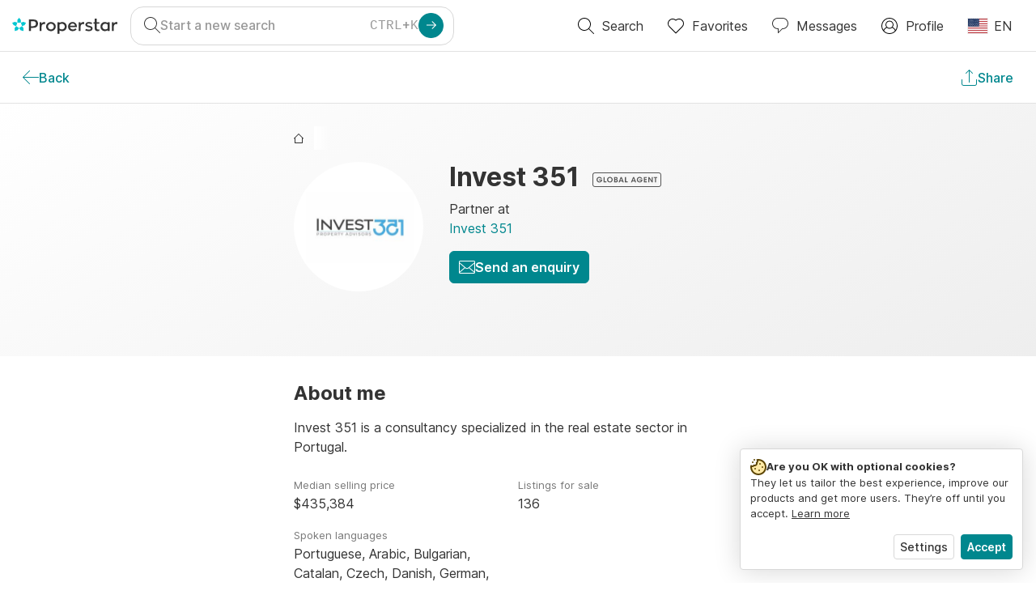

--- FILE ---
content_type: application/javascript
request_url: https://www.properstar.com/assets/containers-AgentProfilePage.46f1eb9090e5c0a1c37c.chunk.js
body_size: 7085
content:
"use strict";(self.__LOADABLE_LOADED_CHUNKS__=self.__LOADABLE_LOADED_CHUNKS__||[]).push([[23787],{5224:function(e,t,a){var r=a(45007),n=a(30696),s=a(31255),i=a(9206),l=a(85893);t.Z=e=>{const{search:t,place:a,culture:o,locale:c,account:u,placeId:d,transactionType:g,types:h,luxury:m,countrySlug:p,lat:v,lng:y,type:f,zoom:j,...x}=e,S=(0,r.v9)(s.TR.getSlugsTranslations),b=(0,r.v9)(s.Bf.getPortalFilters),P=t||{filters:{location:{placeId:"target"in a?a.target.placeId:a.placeId},types:h,transactionType:g,lat:v,lng:y,zoom:j,luxury:m}},N=(0,i.ji)({slugs:S,culture:null!=o?o:c,searchFilters:P,place:a,account:u,portalFilter:b});return(0,l.jsx)(n.Z,{to:N,state:{isNewSearch:!(null!=P&&P.id)},...x})}},77922:function(e,t,a){a(67602),a(53476),a(76265);var r=a(45007),n=a(18446),s=a.n(n),i=a(38330),l=a(71116),o=a(31255),c=a(9594),u=a(42194),d=a(85893);const g=(0,c.Z)((e=>{let{term:t,complexTerm:a,enableLinkForCurrentSearch:n}=e;const c=(0,r.v9)(o.TR.getCurrentCulture),g=(0,r.v9)(o.ri.getParams),h=(0,r.v9)((e=>o.Xe.getPlaceWithHierarchy(e,g.placeId)),s()),m=i.ch({placeWithHierarchy:h,currentPlaceId:g.placeId,locale:c,term:t,complexTerm:a,pageName:l.S.placeAgentsPage,enableLinkForCurrentSearch:n}),[p,...v]=m,y=[p,...v].filter(Boolean);return(0,d.jsx)(u.Z,{items:y})}));t.Z=g},42321:function(e,t,a){a.r(t),a.d(t,{default:function(){return Te}});var r=a(67294),n=a(64593),s=a(54998),i=a.n(s),l=a(45007),o=a(98808),c=a(77161),u=a(68912),d=a(81592),g=a(46513),h=a(84589),m=a(31255),p=a(56787),v=a(7051),y=a(59569),f=a(3161),j=a(6851),x=a(70882),S=a(38330),b=a(90689),P=a(9206),N=a(19679),A=a(82500),Z=a(82280),k=a(82551),I=a(94313),T=a(34352),w=a(18077),L=a(9594),E=(a(86544),a(21057),a(70560),a(67602),a(53476),a(70928),a(41792),a(94184)),C=a.n(E),D=a(53637),M=a(98995),q=a(12636),U=a(9853),B=a(47821),F=a(44568),O=a(30696),R=a(97297),_=a(33783),z=a(42194),G=a(15939),H=a(33086),X=a(5224),K=a(65392),W=a(85893);var $=(0,L.Z)((e=>{var t;const{account:a,agent:n,term:s,culture:i}=e,l=(0,r.useMemo)((()=>null!=a&&a.id?{filters:{accountId:a.id}}:null),[a]);if(!a)return null;const o=null==n||null===(t=n.agency)||void 0===t?void 0:t.name;return(0,W.jsxs)("div",{className:"account-content agency",children:[(0,W.jsx)(K.Z,{className:"account-logo",agency:a}),(0,W.jsxs)("div",{className:"contact-info",children:[(0,W.jsx)(F.Z,{level:4,className:"agency-name",children:o}),(0,W.jsx)(H.Z,{...e}),(0,W.jsx)("div",{className:"contact-buttons",children:l&&(0,W.jsx)("div",{className:"contact-info-child search-block",children:(0,W.jsx)(X.Z,{search:l,account:a,culture:i,id:"all-listings-button",className:"btn btn-secondary",children:s("AgentProfilePage.Sections.ViewAgencyPage")})})})]})]})})),V=a(27178),J=a(26276),Q=a(62180),Y=a(26442);var ee=e=>{var t;let{agent:a,isGlobalAgent:r,searchUrl:n,showModal:s}=e;const{jobTitle:i}=a,l=null==a||null===(t=a.agency)||void 0===t?void 0:t.name;return(0,W.jsx)("div",{className:"line",children:(0,W.jsxs)("div",{className:"agent-intro",children:[(0,W.jsx)(J.ZP,{agent:a,className:"agent-ava"}),(0,W.jsxs)("div",{className:"agent-info",children:[(0,W.jsx)("h1",{className:"agent-name",children:(0,x.EB)(a)||(0,W.jsx)(Y.Z,{id:"AgentProfilePage.Name.Default"})}),r&&(0,W.jsx)(V.Z,{className:"ga-badge"}),i?(0,W.jsxs)("p",{className:"agent-jobtitle",children:[l?(0,W.jsx)(Y.Z,{id:"AgentProfilePage.JobTitle",values:{jobTitle:i,agencyNameLink:""}}):i,n&&l&&(0,W.jsx)(O.Z,{to:n,children:l})]}):null,(0,W.jsx)("div",{className:"agent-actions",children:(0,W.jsx)(Q.ZP,{type:Q.qh.primary,leftIcon:"messages",onClick:s,children:(0,W.jsx)(Y.Z,{id:"ItemDetails.LeadRequestForm.SendAnEnquiry"})})})]})]})})},te=a(69022),ae=a(34311),re=a(51993),ne=a(66210),se=a(42193),ie=a(69415);var le=(0,re.Z)((e=>{const{agent:t,agency:a,term:r,loading:n,list:s,returnUrl:i,searchParams:l,anchorRef:o}=e;return null!=s&&s.length?(0,W.jsxs)("div",{className:"agent-listings-section section",children:[(0,W.jsx)("span",{ref:o,id:"mylistings",className:"title-anchor"}),(0,W.jsx)(F.Z,{level:2,children:r("AgentProfilePage.Sections.MyListings.Title")}),(0,W.jsx)(se.Z,{disableTopScroll:!0,anchorForScrolling:o,data:{isAgent:!0,agency:a,agent:t},searchParams:l}),n?(0,W.jsx)("div",{className:"loader-container",children:(0,W.jsx)(w.Z,{})}):(0,W.jsx)(ne.Z,{list:s,returnUrl:i,isNewLayout:!1,imageParams:{desktop:ie.Zc.basic,tablet:ie.Zc.small,base:ie.Zc.full}}),(0,W.jsx)(ae.Z,{disableTopScroll:!0,anchorForScrolling:o,data:{isAgent:!0,agency:a,agent:t}})]}):null})),oe=a(72537),ce=(a(76265),a(11556));function ue(e,t,a){var r;return(t="symbol"==typeof(r=function(e,t){if("object"!=typeof e||!e)return e;var a=e[Symbol.toPrimitive];if(void 0!==a){var r=a.call(e,t||"default");if("object"!=typeof r)return r;throw new TypeError("@@toPrimitive must return a primitive value.")}return("string"===t?String:Number)(e)}(t,"string"))?r:String(r))in e?Object.defineProperty(e,t,{value:a,enumerable:!0,configurable:!0,writable:!0}):e[t]=a,e}class de extends r.PureComponent{constructor(){super(...arguments),ue(this,"trackShareListingOpened",(()=>{const{trackShareAgentOpened:e,gtmEventData:t}=this.props;e(t)})),ue(this,"trackShareListing",(e=>{const{trackShareAgent:t,gtmEventData:a}=this.props;t({socialServiceName:e,account:a})}))}render(){const{className:e,iconOnly:t,mobileIconOnly:a,agent:r,buttonType:n,portalName:s,protocol:l,primaryUrl:o,complexTerm:c,facebookAppId:u}=this.props,d=new(i())({protocol:l,hostname:o,path:(0,P.Ck)({agent:r})}).toString(),g=c({id:"Share.Agent.MessageTitle",values:{portalName:s}}),h=c({id:"Share.Agent.Message",values:{portalName:s,agentFullname:(0,x.EB)(r)}});return(0,W.jsx)(ce.Z,{className:e,iconOnly:t,mobileIconOnly:a,buttonType:n,modalTitleTerm:"Share.Agent.ModalTitle",url:d,title:g,message:h,facebookAppId:u,excludeSystems:u?[]:[ce.Y.messenger],trackOpened:this.trackShareListingOpened,trackShare:this.trackShareListing})}}const ge={trackShareAgentOpened:v.zW,trackShareAgent:v.wp};var he=(0,o.Z)(L.Z,(0,l.$j)(((e,t)=>{let{agent:a}=t;const{agency:r,franchise:n,provider:s}=m.Xe.getRelatedAccountsOfUser(e,a)||{},i=(0,b.NH)(a,r,n,s);return{portalName:m.Bf.getPortalName(e),protocol:m.Bf.getProtocol(e),primaryUrl:m.Bf.getPrimaryUrl(e),facebookAppId:m.Bf.getFacebookAppId(e),gtmEventData:i}}),ge))(de),me=a(45529),pe=a(77922),ve=a(57642),ye=a(30102),fe=a(37110),je=a(92464),xe=a(85999);function Se(e,t,a){var r;return(t="symbol"==typeof(r=function(e,t){if("object"!=typeof e||!e)return e;var a=e[Symbol.toPrimitive];if(void 0!==a){var r=a.call(e,t||"default");if("object"!=typeof r)return r;throw new TypeError("@@toPrimitive must return a primitive value.")}return("string"===t?String:Number)(e)}(t,"string"))?r:String(r))in e?Object.defineProperty(e,t,{value:a,enumerable:!0,configurable:!0,writable:!0}):e[t]=a,e}const be=(e,t,a,r,n,s,i,l)=>(0,W.jsxs)("div",{className:"about-section section",children:[(0,W.jsx)("span",{ref:e,id:"aboutme",className:"title-anchor"}),(0,W.jsx)(F.Z,{level:2,children:t("AgentProfilePage.Sections.AboutMe.Title")}),r&&(0,W.jsx)(B.Z,{currentCulture:a,description:r}),(0,W.jsxs)("div",{className:"section-content",children:[i&&(0,W.jsxs)("div",{className:"agent-skill-list",children:[(0,W.jsx)("span",{className:"skill-title",children:t("AgentProfilePage.Sections.ExperienceAndSkills.MedianPrice")}),(0,W.jsx)("p",{children:(0,W.jsx)(me.Z,{currencyId:l,amount:i,currentLocale:a})})]}),s>0&&(0,W.jsxs)("div",{className:"agent-skill-list",children:[(0,W.jsx)("span",{className:"skill-title",children:t("AgentProfilePage.Sections.ExperienceAndSkills.ListingsForSale")}),(0,W.jsx)("p",{children:(0,g.uf)(s,a)})]}),n&&(0,W.jsxs)("div",{className:"agent-skill-list",children:[(0,W.jsx)("span",{className:"skill-title",children:t("AgentProfilePage.Sections.ExperienceAndSkills.SpokenLanguages")}),(0,W.jsx)("p",{className:"skill-languages",children:n})]})]})]}),Pe=e=>{var t;let{location:a,breadcrumbs:n}=e;const s=(0,ye.V)(),i=(0,l.v9)(m.ri.getParams),o=(0,l.v9)(m.xH.isCrawler)?null:null===(t=a.state)||void 0===t?void 0:t.agentsSearchPlaceId;return(0,r.useEffect)((()=>{o&&i.placeId!==o&&(async()=>{await s(ve.__({placeId:o,fetchData:!1}))})()}),[]),i.placeId===o?(0,W.jsx)(pe.Z,{enableLinkForCurrentSearch:!0}):(0,W.jsx)(z.Z,{className:"agent-breadcrumbs",items:n})},Ne=e=>{let{term:t,agent:a,socialLinks:r}=e;return(0,W.jsxs)("div",{className:"connection-section section",children:[(0,W.jsx)(F.Z,{level:3,children:t("AgentProfilePage.Sections.LetsConnect.Title")}),(0,W.jsxs)("div",{className:"section-content",children:[r&&r.length?(0,W.jsxs)("div",{className:"agent-skill-list",children:[(0,W.jsx)("span",{className:"skill-title",children:t("AgentProfilePage.Sections.LetsConnect.SocialNetworks")}),(0,W.jsx)("div",{className:"social-icons-list",children:null==r?void 0:r.filter((e=>"string"==typeof e.type)).map((e=>(0,W.jsx)(O.Z,{to:(0,P.xZ)(e),target:"_blank",children:(0,W.jsx)(R.Z,{icon:"social".concat(e.type),className:"social-icon ".concat(e.type.toLowerCase())})},e.type)))})]}):null,(0,W.jsx)(je.Z,{agent:a})]})]})};class Ae extends r.Component{constructor(e){super(e),Se(this,"modalClose",(()=>{this.setState({isShowModal:!1})})),Se(this,"modalShow",(()=>{const{trackLeadModalOpen:e,trackAgentSendEnquiry:t,gtmEventData:a}=this.props;e({leadType:fe.y.User}),t(a),this.setState({isShowModal:!0})})),Se(this,"goBack",(()=>{var e,t;const{location:a,history:r,currentCulture:n}=this.props;if(null!==(e=a.state)&&void 0!==e&&e.listingId){const e=(0,P.c0)({listingId:a.state.listingId,culture:n});r.push({...e.to})}else null!==(t=a.state)&&void 0!==t&&t.canGoBack?r.goBack():r.push("/")})),this.state={showSticky:!1,isShowModal:!1,showModalClose:!0},this.aboutMe=(0,r.createRef)(),this.contactMe=(0,r.createRef)(),this.myListings=(0,r.createRef)()}render(){var e;const{agent:t,isGlobalAgent:a,account:r,agency:n,franchise:s,location:l,protocol:o,primaryUrl:c,searchTotal:u,breadcrumbs:d,searchParams:h,languageTranslations:m,term:p,portalName:v,currentCulture:y,metaTitle:f,metaDescription:j,currencyId:S,openGraphEnabled:b,currentLocale:N}=this.props;if(!t)return null;const{showSticky:Z,isShowModal:k}=this.state,{socialContacts:I,weChatId:T}=t,w=null==I||null===(e=I.find((e=>"WebSite"===e.type)))||void 0===e?void 0:e.contact,L=null==I?void 0:I.filter((e=>"WebSite"!==e.type)),E=(0,x.EB)(t)||p("AgentProfilePage.Name.Default"),B=(0,g.r)(t,y),O=n||s,R=t&&(0,P.ji)({culture:y,searchFilters:{filters:{accountId:null==t?void 0:t.id}},account:t}),z=(0,W.jsx)(G.Z,{data:{isAgent:!0,agency:O,agent:t},descriptor:h,hostname:c,protocol:o,culture:y,total:u}),H=(null==t?void 0:t.avatar)||(null==t?void 0:t.logo),X=null==t?void 0:t.updateDate,K=new(i())({protocol:o,hostname:c,path:l.pathname}),J=b?new(i())({protocol:o,hostname:"www.properstar.com",path:"/og/agent/".concat(t.id),query:{lang:N}}):H,ae=(0,W.jsx)(_.Z,{description:j,title:f,portalName:v,imageUrl:null==J?void 0:J.toString(),canonicalUrl:K.toString(),locale:y,updatedTime:X,imageQuery:ie.rZ,openGraphDisabled:!b,isAgent:!0}),re=(0,x.z_)({user:t,translations:m}),ne=(0,x.Rb)(r),se=(0,x.wt)(r),ce=ne>0||(null==re?void 0:re.length)>0||this.aboutMe||se,ue=(0,W.jsxs)("div",{className:"sticky-header",children:[(0,W.jsx)(Q.ZP,{className:"back-button",type:Q.qh.tertiary,leftIcon:"left-arrow",mobileIconOnly:!0,iconDirectionSensitive:!0,onClick:this.goBack,children:p("General.MainMenu.Back")}),(0,W.jsx)(he,{className:"public-button",agent:t,buttonType:Q.qh.tertiary,mobileIconOnly:!0})]});return(0,W.jsxs)("div",{className:C()("agent-profile-page",{sticky:!0}),children:[z,ae,ue,(0,W.jsx)("div",{className:"agent-profile-head-block",children:(0,W.jsxs)(D.Z,{className:"agent-profile-head",children:[(0,W.jsx)("div",{className:"agent-breadcrumb-container",children:(0,W.jsx)(Pe,{location:l,breadcrumbs:d})}),(0,W.jsx)(ee,{agent:t,isGlobalAgent:a,searchUrl:R,showModal:this.modalShow})]})}),(0,W.jsxs)(D.Z,{className:"agent-profile-container",children:[(0,W.jsxs)("div",{className:"agent-profile-content",children:[ce&&be(this.aboutMe,p,y,B,re,ne,se,S),(L||w||T)&&Ne({term:p,socialLinks:L,agent:t}),O&&(0,W.jsxs)("div",{className:"agency-section section",children:[(0,W.jsx)(F.Z,{level:3,children:p("ItemDetails.Agency.Title")}),(0,W.jsx)($,{account:O,agent:t,culture:y})]})]}),(0,W.jsx)(U.default,{...this.props,ignoreProviderErrors:!0,customPageSize:A.default.defaults.agentProfilePageSize,children:(0,W.jsx)(le,{anchorRef:this.myListings,agent:t,agency:O,route:this.props.route,match:this.props.match,culture:y,total:u})})]}),(0,W.jsx)(M.Z,{isOpen:k,contentLabel:"Modal",overlayClassName:"agent-modal-overlay",className:"agent-modal",closeModal:this.modalClose,preventBodyScroll:!1,withCloseButton:this.state.showModalClose,children:(0,W.jsxs)(D.Z,{children:[(0,W.jsx)("span",{ref:this.contactMe,id:"contact-me",className:"title-anchor"}),(0,W.jsx)("div",{className:"agent-profile-modal-container",children:(0,W.jsx)(q.Z,{agent:{...t,phone:null},leadType:fe.y.User,onSuccess:this.modalClose})})]})}),(0,W.jsx)(xe.Z,{userId:t.id,onClose:()=>{}}),(0,W.jsx)(oe.Z,{children:(0,W.jsx)("div",{className:C()("agent-bottom-sticky-wrapper",{show:Z}),children:(0,W.jsxs)(D.Z,{className:"agent-bottom-sticky",children:[(0,W.jsxs)(te.Z,{agent:t,children:[E&&(0,W.jsx)("p",{className:"agent-name",children:E}),a&&(0,W.jsx)(V.Z,{})]}),(0,W.jsx)(Q.ZP,{className:"send-message-button",type:Q.qh.primary,size:Q.Ph.lg,leftIcon:"messages",onClick:this.modalShow,children:(0,W.jsx)(Y.Z,{id:"ItemDetails.LeadRequestForm.SendAnEnquiry"})})]})})})]})}}var Ze=Ae,ke=a(41729);class Ie extends r.Component{static get(e){let{res:t,req:a,params:r,store:n,query:s,resolveRedirect:l,context:o}=e;const{agentUserId:c,agentSlug:u}=r,d=(e=>{const t=Number(e);return Number.isSafeInteger(t)&&t>0?t:null})(c);return d||u?new Promise(((e,t)=>{n.dispatch(y.LR({userId:d,userSlug:u},e,t))})).then((()=>{const e=d?m.Xe.getUserById(n.getState(),d):m.Xe.getUserBySlug(n.getState(),u);if(null!=e&&e.isArchived)return t.status(410),Promise.resolve();if(d&&null!=e&&e.slug){const t=(0,P.Ck)({agent:e});if(t!==a.path)return l(t,{isPermanent:!0})}return new Promise(((e,t)=>{n.dispatch(p.gK({params:r,query:s,customPageSize:A.default.defaults.agentProfilePageSize},e,t))})).then((()=>new Promise(((e,t)=>{const a=m.A.getDescriptor(n.getState());n.dispatch(p.yT({searchParams:a},e,t))})))).catch((e=>{if(e instanceof N.A_){const{path:t,query:a}=e.payload,r=new(i())({path:t}).search(a).normalizePathname().toString();return o.url=r,o.action=e.action,Promise.resolve()}return Promise.resolve()}))})).catch((e=>{var a;return 404===(null==e||null===(a=e.response)||void 0===a?void 0:a.status)||e.code===N.dR.code?(t.status(404),Promise.resolve()):Promise.reject(e)})):(t.status(404).end(),Promise.reject())}componentDidMount(){const{gtmEventData:e,agent:t,trackAgent:a,getUserAgent:r,match:n,isPageLoading:s,trackArchivedAgent:i}=this.props;null!=t&&t.accountsHierarchy||s?t&&(null!=t&&t.isArchived?i(e):a(e)):r({userId:n.params.agentUserId,userSlug:n.params.agentSlug})}componentDidUpdate(e){var t,a;const{agent:r,trackAgent:n,trackArchivedAgent:s,gtmEventData:i}=this.props;null!=r&&r.id&&r.accountsHierarchy&&(r.id!==(null===(t=e.agent)||void 0===t?void 0:t.id)||r.accountsHierarchy!==(null===(a=e.agent)||void 0===a?void 0:a.accountsHierarchy))&&(null!=r&&r.isArchived?s(i):n(i))}render(){var e;const{isPageLoading:t,agent:a,agency:r,franchise:s,route:i,portalName:l,term:o,currentCulture:c}=this.props,u=(0,x.EB)(a),d=(0,g.r)(a,c),m=u?"".concat(u," - ").concat(o("AgentProfilePage.Meta.Title")," ").concat(l):"".concat(o("AgentProfilePage.Meta.Title.Default")," ").concat(l),p=(0,h.oN)(null==d||null===(e=d.text)||void 0===e?void 0:e.substring(0,300)),v=(0,W.jsx)(n.Z,{title:m,meta:[{name:"description",content:p}],htmlAttributes:{class:"html-".concat(i.name)}});let y=null;null!=a&&a.id&&(null!=r&&r.id||null!=s&&s.id)&&(y=(0,W.jsx)(k.Z,{path:"agent",query:{userID:a.id,agencyID:(null==r?void 0:r.id)||(null==s?void 0:s.id)}}));const f=function(e){let t=!(arguments.length>1&&void 0!==arguments[1])||arguments[1];return(0,W.jsx)(I.Z,{withFooter:t,route:i,children:e})};return t?f((0,W.jsx)(T.Z,{children:(0,W.jsx)(w.Z,{})})):null!=a&&a.isArchived?(0,W.jsx)(Z.NotFoundPage,{}):a?f((0,W.jsxs)(W.Fragment,{children:[y,v,(0,W.jsx)(Ze,{...this.props,metaTitle:m,metaDescription:p})]})):null}}var Te=(0,d.Z)((0,o.Z)(L.Z,ke.Z,(0,l.$j)(((e,t)=>{let{match:a,currentCulture:r,term:n}=t;const{agentSlug:s,agentUserId:i}=a.params,l=s||i,o=s?m.Xe.getUserBySlug(e,s):m.Xe.getUserById(e,i),{agency:c,franchise:u,provider:d}=m.Xe.getRelatedAccountsOfUser(e,o)||{},g=(0,x.oY)(o,j.i.AGENT),h=m.XU.getPageNameByPath(e,"/",r),v=(null==o?void 0:o.fullName)||n("AgentProfilePage.Name.Default");return{agent:o,agency:c,franchise:u,breadcrumbs:(0,S.yl)({agent:o,agentName:v,agency:c,franchise:u,homepage:h,culture:r}),gtmEventData:(0,b.NH)(o,c,u,d),withoutSpinner:!0,account:m.Xe.getAccountById(e,g),loading:m.sT.isLoading(e,[p.yT.type,p.gK.type]),isPageLoading:m.sT.isLoading(e,y.LR.type,l),hasError:m.sT.hasError(e,y.LR.type,l),portalName:m.Bf.getPortalName(e),currentCulture:r,currencyId:m.TR.getCurrentCurrency(e),languageTranslations:m.TR.getLanguageTranslation(e),searchParams:m.A.getDescriptor(e),protocol:m.Bf.getProtocol(e),primaryUrl:m.Bf.getPrimaryUrl(e),searchTotal:m.A.getSearchTotal(e),isGlobalAgent:m.Xe.getIsGlobalAgent(e,null==o?void 0:o.id),openGraphEnabled:m.xH.isFeatureEnabled(e,"PS_FLAG_OG_IMAGE_AGENT",!1)}}),(e=>({trackAgent:t=>e((0,v.xH)(t)),trackArchivedAgent:t=>e((0,v.x_)(t)),trackAgentSendEnquiry:t=>e((0,v.xK)(t)),trackSendEnquiryTabSwitch:(t,a)=>e((0,v.Fb)(t,a)),getUserAgent:t=>e(y.LR(t)),trackLeadModalOpen:t=>e(f.KM(t))}))),(0,c.Z)((e=>{let{hasError:t}=e;return t}),(0,u.Z)((()=>(0,W.jsx)(Z.NotFoundPage,{}))))))(Ie)},9853:function(e,t,a){a.r(t);a(86544),a(21057),a(36409),a(57267),a(76265);var r=a(67294),n=a(98808),s=a(81592),i=a(77161),l=a(68912),o=a(45007),c=a(56787),u=a(29640),d=a(31255),g=a(82280),h=a(30102),m=a(10603),p=a(85893);function v(e,t,a){var r;return(t="symbol"==typeof(r=function(e,t){if("object"!=typeof e||!e)return e;var a=e[Symbol.toPrimitive];if(void 0!==a){var r=a.call(e,t||"default");if("object"!=typeof r)return r;throw new TypeError("@@toPrimitive must return a primitive value.")}return("string"===t?String:Number)(e)}(t,"string"))?r:String(r))in e?Object.defineProperty(e,t,{value:a,enumerable:!0,configurable:!0,writable:!0}):e[t]=a,e}class y extends r.PureComponent{constructor(){super(...arguments),v(this,"initializeSearchByLocation",(e=>{var t,a;const{initializeSearch:r,match:n,location:s,history:i,route:l,customPageSize:o,hasSuccess:c}=this.props;if(!l.children.search&&!l.isAgent||null!==(t=l.query)&&void 0!==t&&t.saveSearchId||null!==(a=s.state)&&void 0!==a&&a.reason&&"PUSH"===i.action)return;const{locale:u,children:{transactionType:d}}=l,g=s.pathname+s.search,h=e?e.location.pathname+e.location.search:null,m={params:{...n.params,locale:u,transactionType:d},query:s.query};!h&&c||g!==h&&r({...m,metaId:g,customPageSize:o})}))}componentDidMount(){const{location:e,history:t,saveSearchRequest:a,changeAlertFrequencyRequest:r,isFull:n}=this.props,{query:s}=e,{saveSearchId:i,searchId:l,frq:o,...c}=s;n&&i?new Promise(((e,t)=>{a({searchId:i,backFromId:!0,isSaved:!0},e,t)})).catch((()=>console.error("this search does not exist - ",i))).finally((()=>t.replace({pathname:e.pathname,query:c}))):l&&o&&new Promise(((e,t)=>{r({searchId:l,alertFrequency:o},e,t)})).catch((()=>console.error("cannot change alert frequency for this searchId - ",l))),this.initializeSearchByLocation()}componentDidUpdate(e){this.initializeSearchByLocation(e)}componentWillUnmount(){this.props.cancelMapLoading(),this.props.cancelSearch(),this.props.clear()}render(){var e,t;const a=null===(e=this.props.route)||void 0===e||null===(e=e.children)||void 0===e?void 0:e.component,r=(null===(t=this.props.route)||void 0===t?void 0:t.layout)||a;if(r)return(0,p.jsx)(r,{...this.props});if(this.props.children)return this.props.children;throw new Error("One of these props must be provided to SearchProvider: route.children, route.layout, children")}}const f=(0,n.Z)((0,o.$j)(((e,t)=>{let{ignoreProviderErrors:a,route:r,match:n,location:s,list:i}=t;if(a)return{};const{children:l}=r;if(n.params.listingId)return{hasError:d.sT.hasError(e,u._4.type,n.params.listingId)};if(n.params.projectId)return{hasError:d.sT.hasError(e,u.An.type,n.params.projectId)};if(l.search){var o;return{hasError:d.sT.hasError(e,c.gK.type,s.pathname+s.search)||(null===(o=s.query)||void 0===o?void 0:o.ref)&&!i.length,hasSuccess:d.sT.hasSuccess(e,c.gK.type,s.pathname+s.search)}}return{}})),(0,i.Z)((e=>{let{hasError:t}=e;return t}),(0,l.Z)((()=>(0,p.jsx)(g.NotFoundPage,{}))))),j={saveSearchRequest:c.bJ,clear:c.NQ,cancelMapLoading:c.KP,cancelSearch:c.TL,changeAlertFrequencyRequest:c.aq};t.default=(0,s.Z)((0,n.Z)((0,o.$j)((e=>{const t=d.A.getDescriptor(e);return{searchPlace:d.Xe.getSearchPlaceWithParent(e,t),searchParams:t,list:d.A.getList(e),isFull:d.jB.isFull(e)}}),j),(function(e){return t=>{const a=(0,h.V)(),[n,s]=(0,m.U)(),i=(0,r.useCallback)((async e=>{try{await s(a(c.gK(e)))}catch(e){}}),[a,s]);return(0,p.jsx)(e,{...t,initializeSearch:i,isInitializingSearch:"loading"===n})}}),f))(y)}}]);

--- FILE ---
content_type: application/javascript
request_url: https://www.properstar.com/assets/icons-messages-svg.6b4db251cfada8ffd8e2.chunk.js
body_size: 441
content:
"use strict";(self.__LOADABLE_LOADED_CHUNKS__=self.__LOADABLE_LOADED_CHUNKS__||[]).push([[77300],{85682:function(e,t,a){a.r(t);var l=a(67294);function r(){return r=Object.assign?Object.assign.bind():function(e){for(var t=1;t<arguments.length;t++){var a=arguments[t];for(var l in a)Object.prototype.hasOwnProperty.call(a,l)&&(e[l]=a[l])}return e},r.apply(this,arguments)}var n=l.createElement("g",{fillRule:"evenodd"},l.createElement("path",{d:"M0 3.5v13A1.5 1.5 0 001.5 18h17a1.5 1.5 0 001.5-1.5v-13A1.5 1.5 0 0018.5 2h-17A1.5 1.5 0 000 3.5zm7.625 7.694l-6.57 5.533A.5.5 0 001.5 17h17a.5.5 0 00.446-.273l-6.571-5.533-.12.101a3.5 3.5 0 01-4.51 0l-.12-.101zm5.526-.654L19 15.465v-9.85l-5.849 4.925zM1 15.465l5.849-4.925L1 5.615v9.85zM19 4.307V3.5a.5.5 0 00-.5-.5h-17a.5.5 0 00-.5.5v.807l7.39 6.223a2.5 2.5 0 003.22 0L19 4.307z"}));t.default=e=>l.createElement("svg",r({width:20,height:20,viewBox:"0 0 20 20"},e),n)}}]);

--- FILE ---
content_type: application/javascript
request_url: https://www.properstar.com/assets/6761.78ee9b05694d9361d4a1.chunk.js
body_size: 2843
content:
(self.__LOADABLE_LOADED_CHUNKS__=self.__LOADABLE_LOADED_CHUNKS__||[]).push([[6761],{23279:function(t,r,e){var n=e(13218),o=e(7771),i=e(14841),u=Math.max,c=Math.min;t.exports=function(t,r,e){var a,s,f,l,p,v,d=0,y=!1,b=!1,h=!0;if("function"!=typeof t)throw new TypeError("Expected a function");function m(r){var e=a,n=s;return a=s=void 0,d=r,l=t.apply(n,e)}function O(t){var e=t-v;return void 0===v||e>=r||e<0||b&&t-d>=f}function g(){var t=o();if(O(t))return x(t);p=setTimeout(g,function(t){var e=r-(t-v);return b?c(e,f-(t-d)):e}(t))}function x(t){return p=void 0,h&&a?m(t):(a=s=void 0,l)}function j(){var t=o(),e=O(t);if(a=arguments,s=this,v=t,e){if(void 0===p)return function(t){return d=t,p=setTimeout(g,r),y?m(t):l}(v);if(b)return clearTimeout(p),p=setTimeout(g,r),m(v)}return void 0===p&&(p=setTimeout(g,r)),l}return r=i(r)||0,n(e)&&(y=!!e.leading,f=(b="maxWait"in e)?u(i(e.maxWait)||0,r):f,h="trailing"in e?!!e.trailing:h),j.cancel=function(){void 0!==p&&clearTimeout(p),d=0,a=v=s=p=void 0},j.flush=function(){return void 0===p?l:x(o())},j}},7771:function(t,r,e){var n=e(55639);t.exports=function(){return n.Date.now()}},46631:function(t,r,e){"use strict";var n=e(67294),o=e(45697),i=e.n(o),u=e(94184),c=e.n(u),a=e(22040),s=["className","listClassName","cssModule","children","tag","listTag","aria-label"];function f(){return f=Object.assign?Object.assign.bind():function(t){for(var r=1;r<arguments.length;r++){var e=arguments[r];for(var n in e)Object.prototype.hasOwnProperty.call(e,n)&&(t[n]=e[n])}return t},f.apply(this,arguments)}function l(t,r){if(null==t)return{};var e,n,o=function(t,r){if(null==t)return{};var e,n,o={},i=Object.keys(t);for(n=0;n<i.length;n++)e=i[n],r.indexOf(e)>=0||(o[e]=t[e]);return o}(t,r);if(Object.getOwnPropertySymbols){var i=Object.getOwnPropertySymbols(t);for(n=0;n<i.length;n++)e=i[n],r.indexOf(e)>=0||Object.prototype.propertyIsEnumerable.call(t,e)&&(o[e]=t[e])}return o}var p={"aria-label":i().string,children:i().node,className:i().string,cssModule:i().object,listClassName:i().string,listTag:a.iC,tag:a.iC};function v(t){var r=t.className,e=t.listClassName,o=t.cssModule,i=t.children,u=t.tag,p=void 0===u?"nav":u,v=t.listTag,d=void 0===v?"ol":v,y=t["aria-label"],b=void 0===y?"breadcrumb":y,h=l(t,s),m=(0,a.mx)(c()(r),o),O=(0,a.mx)(c()("breadcrumb",e),o);return n.createElement(p,f({},h,{className:m,"aria-label":b}),n.createElement(d,{className:O},i))}v.propTypes=p,r.Z=v},79519:function(t,r,e){"use strict";var n=e(67294),o=e(45697),i=e.n(o),u=e(94184),c=e.n(u),a=e(22040),s=["className","cssModule","active","tag"];function f(){return f=Object.assign?Object.assign.bind():function(t){for(var r=1;r<arguments.length;r++){var e=arguments[r];for(var n in e)Object.prototype.hasOwnProperty.call(e,n)&&(t[n]=e[n])}return t},f.apply(this,arguments)}function l(t,r){if(null==t)return{};var e,n,o=function(t,r){if(null==t)return{};var e,n,o={},i=Object.keys(t);for(n=0;n<i.length;n++)e=i[n],r.indexOf(e)>=0||(o[e]=t[e]);return o}(t,r);if(Object.getOwnPropertySymbols){var i=Object.getOwnPropertySymbols(t);for(n=0;n<i.length;n++)e=i[n],r.indexOf(e)>=0||Object.prototype.propertyIsEnumerable.call(t,e)&&(o[e]=t[e])}return o}var p={active:i().bool,className:i().string,cssModule:i().object,tag:a.iC};function v(t){var r=t.className,e=t.cssModule,o=t.active,i=t.tag,u=void 0===i?"li":i,p=l(t,s),v=(0,a.mx)(c()(r,!!o&&"active","breadcrumb-item"),e);return n.createElement(u,f({},p,{className:v,"aria-current":o?"page":void 0}))}v.propTypes=p,r.Z=v},77161:function(t,r,e){"use strict";var n=e(64836);r.Z=void 0;var o=n(e(14834)),i=(n(e(12895)),n(e(66626)),function(t){return t}),u=function(t,r,e){return void 0===e&&(e=i),function(n){var i,u;return function(c){return t(c)?(i=i||(0,o.default)(r(n)))(c):(u=u||(0,o.default)(e(n)))(c)}}};r.Z=u},81592:function(t,r,e){"use strict";var n=e(64836);r.Z=void 0;var o=n(e(48766)),i=function(t,r){return function(e){var n=t(e);return(0,o.default)(n,e,r),n}};r.Z=i},26584:function(t,r,e){"use strict";var n=e(64836);r.Z=void 0;var o=n(e(10434)),i=n(e(7867)),u=e(67294),c=n(e(14834)),a=(n(e(12895)),n(e(66626)),function(t){return function(r){var e=(0,c.default)(r);var n=function(t){function r(){return t.apply(this,arguments)||this}return(0,i.default)(r,t),r.prototype.render=function(){return e((0,o.default)({},this.props,this.state))},r}(u.Component);return Object.keys(t).forEach((function(r){return n.prototype[r]=t[r]})),n}});r.Z=a},48766:function(t){"use strict";var r={childContextTypes:!0,contextTypes:!0,defaultProps:!0,displayName:!0,getDefaultProps:!0,getDerivedStateFromProps:!0,mixins:!0,propTypes:!0,type:!0},e={name:!0,length:!0,prototype:!0,caller:!0,callee:!0,arguments:!0,arity:!0},n=Object.defineProperty,o=Object.getOwnPropertyNames,i=Object.getOwnPropertySymbols,u=Object.getOwnPropertyDescriptor,c=Object.getPrototypeOf,a=c&&c(Object);t.exports=function t(s,f,l){if("string"!=typeof f){if(a){var p=c(f);p&&p!==a&&t(s,p,l)}var v=o(f);i&&(v=v.concat(i(f)));for(var d=0;d<v.length;++d){var y=v[d];if(!(r[y]||e[y]||l&&l[y])){var b=u(f,y);try{n(s,y,b)}catch(t){}}}return s}return s}},46949:function(t,r,e){"use strict";var n=e(64836);r.Z=void 0;var o=n(e(86823)),i=n(e(86048)),u=(n(e(12895)),n(e(66626)),function(t){return(0,o.default)((function(t,r){return!(0,i.default)(t,r)}))(t)});r.Z=u},68912:function(t,r,e){"use strict";var n=e(64836);r.Z=void 0;var o=n(e(14834)),i=(n(e(66626)),function(t){return function(r){var e=(0,o.default)(t);return function(t){return e(t)}}});r.Z=i},86048:function(t,r){"use strict";r.__esModule=!0,r.default=void 0;var e=Object.prototype.hasOwnProperty;function n(t,r){return t===r?0!==t||0!==r||1/t==1/r:t!=t&&r!=r}var o=function(t,r){if(n(t,r))return!0;if("object"!=typeof t||null===t||"object"!=typeof r||null===r)return!1;var o=Object.keys(t),i=Object.keys(r);if(o.length!==i.length)return!1;for(var u=0;u<o.length;u++)if(!e.call(r,o[u])||!n(t[o[u]],r[o[u]]))return!1;return!0};r.default=o},86823:function(t,r,e){"use strict";var n=e(64836);r.__esModule=!0,r.default=void 0;var o=n(e(7867)),i=e(67294),u=n(e(14834)),c=(n(e(12895)),n(e(66626)),function(t){return function(r){var e=(0,u.default)(r),n=function(r){function n(){return r.apply(this,arguments)||this}(0,o.default)(n,r);var i=n.prototype;return i.shouldComponentUpdate=function(r){return t(this.props,r)},i.render=function(){return e(this.props)},n}(i.Component);return n}});r.default=c},10434:function(t){function r(){return t.exports=r=Object.assign?Object.assign.bind():function(t){for(var r=1;r<arguments.length;r++){var e=arguments[r];for(var n in e)Object.prototype.hasOwnProperty.call(e,n)&&(t[n]=e[n])}return t},t.exports.__esModule=!0,t.exports.default=t.exports,r.apply(this,arguments)}t.exports=r,t.exports.__esModule=!0,t.exports.default=t.exports},7867:function(t,r,e){var n=e(6015);t.exports=function(t,r){t.prototype=Object.create(r.prototype),t.prototype.constructor=t,n(t,r)},t.exports.__esModule=!0,t.exports.default=t.exports},6015:function(t){function r(e,n){return t.exports=r=Object.setPrototypeOf?Object.setPrototypeOf.bind():function(t,r){return t.__proto__=r,t},t.exports.__esModule=!0,t.exports.default=t.exports,r(e,n)}t.exports=r,t.exports.__esModule=!0,t.exports.default=t.exports},52655:function(t,r,e){"use strict";var n=e(19429),o=e(23691),i=TypeError;t.exports=function(t){if(n(t))return t;throw new i(o(t)+" is not a constructor")}},19429:function(t,r,e){"use strict";var n=e(68844),o=e(3689),i=e(69985),u=e(50926),c=e(76058),a=e(6738),s=function(){},f=c("Reflect","construct"),l=/^\s*(?:class|function)\b/,p=n(l.exec),v=!l.test(s),d=function(t){if(!i(t))return!1;try{return f(s,[],t),!0}catch(t){return!1}},y=function(t){if(!i(t))return!1;switch(u(t)){case"AsyncFunction":case"GeneratorFunction":case"AsyncGeneratorFunction":return!1}try{return v||!!p(l,a(t))}catch(t){return!0}};y.sham=!0,t.exports=!f||o((function(){var t;return d(d.call)||!d(Object)||!d((function(){t=!0}))||t}))?y:d},48742:function(t,r,e){"use strict";var n=e(10509),o=TypeError,i=function(t){var r,e;this.promise=new t((function(t,n){if(void 0!==r||void 0!==e)throw new o("Bad Promise constructor");r=t,e=n})),this.resolve=n(r),this.reject=n(e)};t.exports.f=function(t){return new i(t)}},17919:function(t,r,e){"use strict";var n=e(19037);t.exports=n.Promise},72945:function(t,r,e){"use strict";var n=e(85027),o=e(48999),i=e(48742);t.exports=function(t,r){if(n(t),o(r)&&r.constructor===t)return r;var e=i.f(t);return(0,e.resolve)(r),e.promise}},76373:function(t,r,e){"use strict";var n=e(85027),o=e(52655),i=e(981),u=e(44201)("species");t.exports=function(t,r){var e,c=n(t).constructor;return void 0===c||i(e=n(c)[u])?r:o(e)}},36409:function(t,r,e){"use strict";var n=e(79989),o=e(53931),i=e(17919),u=e(3689),c=e(76058),a=e(69985),s=e(76373),f=e(72945),l=e(11880),p=i&&i.prototype;if(n({target:"Promise",proto:!0,real:!0,forced:!!i&&u((function(){p.finally.call({then:function(){}},(function(){}))}))},{finally:function(t){var r=s(this,c("Promise")),e=a(t);return this.then(e?function(e){return f(r,t()).then((function(){return e}))}:t,e?function(e){return f(r,t()).then((function(){throw e}))}:t)}}),!o&&a(i)){var v=c("Promise").prototype.finally;p.finally!==v&&l(p,"finally",v,{unsafe:!0})}}}]);